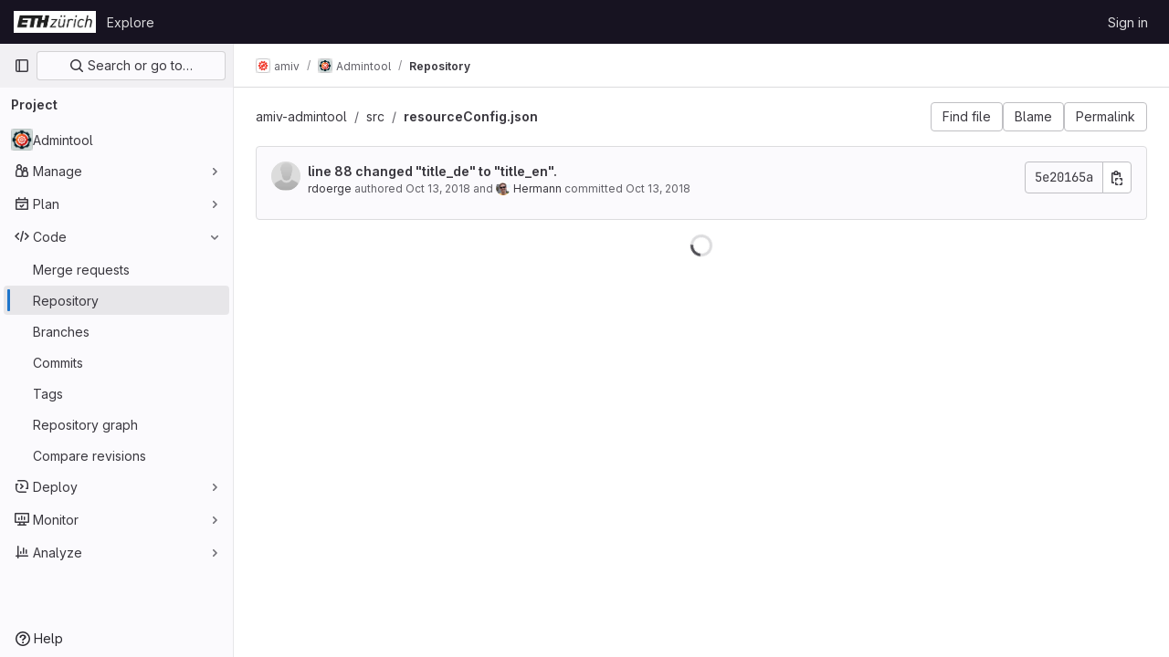

--- FILE ---
content_type: text/html; charset=utf-8
request_url: https://gitlab.ethz.ch/amiv/amiv-admintool/-/blob/5e20165a2dec53138a7c31a11e3c9bbeeab4a8e4/src/resourceConfig.json
body_size: 9848
content:




<!DOCTYPE html>
<html class="gl-light ui-neutral with-top-bar with-header " lang="en">
<head prefix="og: http://ogp.me/ns#">
<meta charset="utf-8">
<meta content="IE=edge" http-equiv="X-UA-Compatible">
<meta content="width=device-width, initial-scale=1" name="viewport">
<title>src/resourceConfig.json · 5e20165a2dec53138a7c31a11e3c9bbeeab4a8e4 · amiv / Admintool · GitLab</title>
<script>
//<![CDATA[
window.gon={};gon.api_version="v4";gon.default_avatar_url="https://gitlab.ethz.ch/assets/no_avatar-849f9c04a3a0d0cea2424ae97b27447dc64a7dbfae83c036c45b403392f0e8ba.png";gon.max_file_size=10;gon.asset_host=null;gon.webpack_public_path="/assets/webpack/";gon.relative_url_root="";gon.user_color_mode="gl-light";gon.user_color_scheme="white";gon.markdown_surround_selection=null;gon.markdown_automatic_lists=null;gon.math_rendering_limits_enabled=true;gon.recaptcha_api_server_url="https://www.recaptcha.net/recaptcha/api.js";gon.recaptcha_sitekey="";gon.gitlab_url="https://gitlab.ethz.ch";gon.promo_url="https://about.gitlab.com";gon.forum_url="https://forum.gitlab.com";gon.docs_url="https://docs.gitlab.com";gon.revision="07af4386169";gon.feature_category="source_code_management";gon.gitlab_logo="/assets/gitlab_logo-2957169c8ef64c58616a1ac3f4fc626e8a35ce4eb3ed31bb0d873712f2a041a0.png";gon.secure=true;gon.sprite_icons="/assets/icons-8791a66659d025e0a4c801978c79a1fbd82db1d27d85f044a35728ea7cf0ae80.svg";gon.sprite_file_icons="/assets/file_icons/file_icons-7cd3d6c3b29a6d972895f36472978a4b5adb4b37f9b5d0716a380e82389f7e0e.svg";gon.emoji_sprites_css_path="/assets/emoji_sprites-bd26211944b9d072037ec97cb138f1a52cd03ef185cd38b8d1fcc963245199a1.css";gon.emoji_backend_version=4;gon.gridstack_css_path="/assets/lazy_bundles/gridstack-5fcfd4ffbea1db04eaf7f16521bcab19ae3af042c8b4afe8d16781eda5a70799.css";gon.test_env=false;gon.disable_animations=false;gon.suggested_label_colors={"#cc338b":"Magenta-pink","#dc143c":"Crimson","#c21e56":"Rose red","#cd5b45":"Dark coral","#ed9121":"Carrot orange","#eee600":"Titanium yellow","#009966":"Green-cyan","#8fbc8f":"Dark sea green","#6699cc":"Blue-gray","#e6e6fa":"Lavender","#9400d3":"Dark violet","#330066":"Deep violet","#36454f":"Charcoal grey","#808080":"Gray"};gon.first_day_of_week=1;gon.time_display_relative=true;gon.time_display_format=0;gon.ee=false;gon.jh=false;gon.dot_com=false;gon.uf_error_prefix="UF";gon.pat_prefix="";gon.keyboard_shortcuts_enabled=true;gon.diagramsnet_url="https://embed.diagrams.net";gon.features={"sourceEditorToolbar":false,"vscodeWebIde":true,"uiForOrganizations":false,"organizationSwitching":false,"findAndReplace":false,"removeMonitorMetrics":true,"workItemsViewPreference":false,"searchButtonTopRight":false,"inlineBlame":false,"blobOverflowMenu":false};
//]]>
</script>


<script>
//<![CDATA[
var gl = window.gl || {};
gl.startup_calls = null;
gl.startup_graphql_calls = [{"query":"query getBlobInfo(\n  $projectPath: ID!\n  $filePath: [String!]!\n  $ref: String!\n  $refType: RefType\n  $shouldFetchRawText: Boolean!\n) {\n  project(fullPath: $projectPath) {\n    __typename\n    id\n    repository {\n      __typename\n      empty\n      blobs(paths: $filePath, ref: $ref, refType: $refType) {\n        __typename\n        nodes {\n          __typename\n          id\n          webPath\n          name\n          size\n          rawSize\n          rawTextBlob @include(if: $shouldFetchRawText)\n          fileType\n          language\n          path\n          blamePath\n          editBlobPath\n          gitpodBlobUrl\n          ideEditPath\n          forkAndEditPath\n          ideForkAndEditPath\n          codeNavigationPath\n          projectBlobPathRoot\n          forkAndViewPath\n          environmentFormattedExternalUrl\n          environmentExternalUrlForRouteMap\n          canModifyBlob\n          canModifyBlobWithWebIde\n          canCurrentUserPushToBranch\n          archived\n          storedExternally\n          externalStorage\n          externalStorageUrl\n          rawPath\n          replacePath\n          pipelineEditorPath\n          simpleViewer {\n            fileType\n            tooLarge\n            type\n            renderError\n          }\n          richViewer {\n            fileType\n            tooLarge\n            type\n            renderError\n          }\n        }\n      }\n    }\n  }\n}\n","variables":{"projectPath":"amiv/amiv-admintool","ref":"5e20165a2dec53138a7c31a11e3c9bbeeab4a8e4","refType":null,"filePath":"src/resourceConfig.json","shouldFetchRawText":true}}];

if (gl.startup_calls && window.fetch) {
  Object.keys(gl.startup_calls).forEach(apiCall => {
   gl.startup_calls[apiCall] = {
      fetchCall: fetch(apiCall, {
        // Emulate XHR for Rails AJAX request checks
        headers: {
          'X-Requested-With': 'XMLHttpRequest'
        },
        // fetch won’t send cookies in older browsers, unless you set the credentials init option.
        // We set to `same-origin` which is default value in modern browsers.
        // See https://github.com/whatwg/fetch/pull/585 for more information.
        credentials: 'same-origin'
      })
    };
  });
}
if (gl.startup_graphql_calls && window.fetch) {
  const headers = {"X-CSRF-Token":"zq1OoXYCb0buBpSDz7AkJdoDgxcQjVuVUy-yBLiEuomLubJCN1IZ2O9d28BA_7z02GjRFXzxsRXCMolzPVbtlw","x-gitlab-feature-category":"source_code_management"};
  const url = `https://gitlab.ethz.ch/api/graphql`

  const opts = {
    method: "POST",
    headers: {
      "Content-Type": "application/json",
      ...headers,
    }
  };

  gl.startup_graphql_calls = gl.startup_graphql_calls.map(call => ({
    ...call,
    fetchCall: fetch(url, {
      ...opts,
      credentials: 'same-origin',
      body: JSON.stringify(call)
    })
  }))
}


//]]>
</script>

<link rel="prefetch" href="/assets/webpack/monaco.e29524c2.chunk.js">

<link rel="stylesheet" href="/assets/application-8ac2393bafc738f875102531ecfda2d3536d656542461dc6d873377dc5b52bea.css" />
<link rel="stylesheet" href="/assets/page_bundles/tree-1a6911fec8a6a30a6077bf8f2c0ec4cc0413a62add4fb6906a7fac3ee4a6655f.css" /><link rel="stylesheet" href="/assets/page_bundles/projects-37819d00d90a4d0a6e592e7c4807cc6a490b697b72efe0a8f6eb372948b07139.css" /><link rel="stylesheet" href="/assets/page_bundles/commit_description-1e2cba4dda3c7b30dd84924809020c569f1308dea51520fe1dd5d4ce31403195.css" /><link rel="stylesheet" href="/assets/page_bundles/work_items-22a76cdd1fe2ae5431b7ff603f86212acaf81b49c4a932f19e3b3222dc1881ee.css" /><link rel="stylesheet" href="/assets/page_bundles/notes_shared-7e727ab1e91b421915feadeb04a1b9d57213cb1b2f8f56f4d894b34d6b42e9b3.css" />
<link rel="stylesheet" href="/assets/application_utilities-73b9a1c83703ccfccd0e1e418c7d8dc606fcac533fa38b9fa86792f098db0f9a.css" />
<link rel="stylesheet" href="/assets/tailwind-e70f65463a3f743bf35ceae508110f5017be2832f9416fcbad3d37b1979a91d5.css" />


<link rel="stylesheet" href="/assets/fonts-fae5d3f79948bd85f18b6513a025f863b19636e85b09a1492907eb4b1bb0557b.css" />
<link rel="stylesheet" href="/assets/highlight/themes/white-e31d355458ead69f8798dbb62f54c60c4ccc7db35289cbbd2353ddfdf5109aac.css" />


<link rel="preload" href="/assets/application_utilities-73b9a1c83703ccfccd0e1e418c7d8dc606fcac533fa38b9fa86792f098db0f9a.css" as="style" type="text/css">
<link rel="preload" href="/assets/application-8ac2393bafc738f875102531ecfda2d3536d656542461dc6d873377dc5b52bea.css" as="style" type="text/css">
<link rel="preload" href="/assets/highlight/themes/white-e31d355458ead69f8798dbb62f54c60c4ccc7db35289cbbd2353ddfdf5109aac.css" as="style" type="text/css">




<script src="/assets/webpack/runtime.10d70e88.bundle.js" defer="defer"></script>
<script src="/assets/webpack/main.cd6a67d7.chunk.js" defer="defer"></script>
<script src="/assets/webpack/commons-pages.admin.abuse_reports.show-pages.admin.topics.edit-pages.admin.topics.new-pages.dashboar-230a9669.c991ee55.chunk.js" defer="defer"></script>
<script src="/assets/webpack/commons-pages.admin.abuse_reports.show-pages.dashboard.issues-pages.dashboard.milestones.show-pages.-2aa358ab.a5df98d5.chunk.js" defer="defer"></script>
<script src="/assets/webpack/commons-pages.admin.abuse_reports.show-pages.dashboard.issues-pages.groups.boards-pages.groups.issue-557dc7ac.77fa6431.chunk.js" defer="defer"></script>
<script src="/assets/webpack/commons-pages.admin.abuse_reports.show-pages.dashboard.issues-pages.groups.boards-pages.groups.issue-f4cc8b61.963c6f42.chunk.js" defer="defer"></script>
<script src="/assets/webpack/commons-pages.groups.new-pages.import.gitlab_projects.new-pages.import.manifest.new-pages.projects.n-44c6c18e.2cc605c5.chunk.js" defer="defer"></script>
<script src="/assets/webpack/commons-pages.search.show-super_sidebar.67657978.chunk.js" defer="defer"></script>
<script src="/assets/webpack/super_sidebar.3dda653f.chunk.js" defer="defer"></script>
<script src="/assets/webpack/commons-pages.projects-pages.projects.activity-pages.projects.alert_management.details-pages.project-82b4c29d.182f2eae.chunk.js" defer="defer"></script>
<script src="/assets/webpack/commons-pages.projects.blob.show-pages.projects.branches.new-pages.projects.commits.show-pages.proje-81161c0b.5d2ec0a7.chunk.js" defer="defer"></script>
<script src="/assets/webpack/commons-pages.projects.blob.show-pages.projects.show-pages.projects.snippets.edit-pages.projects.sni-42df7d4c.cc01dc30.chunk.js" defer="defer"></script>
<script src="/assets/webpack/commons-pages.projects.blob.show-pages.projects.show-pages.projects.snippets.show-pages.projects.tre-c684fcf6.4d67f786.chunk.js" defer="defer"></script>
<script src="/assets/webpack/105.265c95c2.chunk.js" defer="defer"></script>
<script src="/assets/webpack/commons-pages.projects.blob.show-pages.projects.branches.index-pages.projects.show-pages.projects.ta-c9380b86.7ed3774f.chunk.js" defer="defer"></script>
<script src="/assets/webpack/commons-pages.groups.show-pages.projects.blob.show-pages.projects.show-pages.projects.tree.show.b667ad3b.chunk.js" defer="defer"></script>
<script src="/assets/webpack/commons-pages.projects.blob.show-pages.projects.shared.web_ide_link-pages.projects.show-pages.projec-cf300cc3.267a4676.chunk.js" defer="defer"></script>
<script src="/assets/webpack/commons-pages.projects.blob.show-pages.projects.forks.new-pages.projects.show-pages.projects.tree.show.c725c4e5.chunk.js" defer="defer"></script>
<script src="/assets/webpack/commons-pages.projects.blob.show-pages.projects.show-pages.projects.tree.show.aaa80ee8.chunk.js" defer="defer"></script>
<script src="/assets/webpack/commons-pages.projects.blob.show-pages.projects.tree.show-treeList.e1b15d61.chunk.js" defer="defer"></script>
<script src="/assets/webpack/pages.projects.blob.show.56cb8c29.chunk.js" defer="defer"></script>

<meta content="object" property="og:type">
<meta content="GitLab" property="og:site_name">
<meta content="src/resourceConfig.json · 5e20165a2dec53138a7c31a11e3c9bbeeab4a8e4 · amiv / Admintool · GitLab" property="og:title">
<meta content="Tool for administrative tasks for the AMIVAPI." property="og:description">
<meta content="https://gitlab.ethz.ch/uploads/-/system/project/avatar/2517/admin-tool_logo.png" property="og:image">
<meta content="64" property="og:image:width">
<meta content="64" property="og:image:height">
<meta content="https://gitlab.ethz.ch/amiv/amiv-admintool/-/blob/5e20165a2dec53138a7c31a11e3c9bbeeab4a8e4/src/resourceConfig.json" property="og:url">
<meta content="summary" property="twitter:card">
<meta content="src/resourceConfig.json · 5e20165a2dec53138a7c31a11e3c9bbeeab4a8e4 · amiv / Admintool · GitLab" property="twitter:title">
<meta content="Tool for administrative tasks for the AMIVAPI." property="twitter:description">
<meta content="https://gitlab.ethz.ch/uploads/-/system/project/avatar/2517/admin-tool_logo.png" property="twitter:image">

<meta name="csrf-param" content="authenticity_token" />
<meta name="csrf-token" content="zB05s1ICEfPBbQGQzj96nmLLe-U2MSjz9AUsB62ZHIiJCcVQE1JnbcA2TtNBcOJPYKAp51pNwnNlGBdwKEtLlg" />
<meta name="csp-nonce" />
<meta name="action-cable-url" content="/-/cable" />
<link href="/-/manifest.json" rel="manifest">
<link rel="icon" type="image/png" href="/assets/favicon-72a2cad5025aa931d6ea56c3201d1f18e68a8cd39788c7c80d5b2b82aa5143ef.png" id="favicon" data-original-href="/assets/favicon-72a2cad5025aa931d6ea56c3201d1f18e68a8cd39788c7c80d5b2b82aa5143ef.png" />
<link rel="apple-touch-icon" type="image/x-icon" href="/assets/apple-touch-icon-b049d4bc0dd9626f31db825d61880737befc7835982586d015bded10b4435460.png" />
<link href="/search/opensearch.xml" rel="search" title="Search GitLab" type="application/opensearchdescription+xml">




<meta content="Tool for administrative tasks for the AMIVAPI." name="description">
<meta content="#ececef" name="theme-color">
</head>

<body class="tab-width-8 gl-browser-chrome gl-platform-mac" data-group="amiv" data-group-full-path="amiv" data-namespace-id="1686" data-page="projects:blob:show" data-page-type-id="5e20165a2dec53138a7c31a11e3c9bbeeab4a8e4/src/resourceConfig.json" data-project="amiv-admintool" data-project-full-path="amiv/amiv-admintool" data-project-id="2517">

<script>
//<![CDATA[
gl = window.gl || {};
gl.client = {"isChrome":true,"isMac":true};


//]]>
</script>


<header class="header-logged-out" data-testid="navbar">
<a class="gl-sr-only gl-accessibility" href="#content-body">Skip to content</a>
<div class="container-fluid">
<nav aria-label="Explore GitLab" class="header-logged-out-nav gl-flex gl-gap-3 gl-justify-between">
<div class="gl-flex gl-items-center gl-gap-1">
<span class="gl-sr-only">GitLab</span>
<a title="Homepage" id="logo" class="header-logged-out-logo has-tooltip" aria-label="Homepage" href="/"><img class="brand-header-logo lazy" alt="" data-src="/uploads/-/system/appearance/header_logo/1/ETH-Logo.PNG" src="[data-uri]" />
</a></div>
<ul class="gl-list-none gl-p-0 gl-m-0 gl-flex gl-gap-3 gl-items-center gl-grow">
<li class="header-logged-out-nav-item">
<a class="" href="/explore">Explore</a>
</li>
</ul>
<ul class="gl-list-none gl-p-0 gl-m-0 gl-flex gl-gap-3 gl-items-center gl-justify-end">
<li class="header-logged-out-nav-item">
<a href="/users/sign_in?redirect_to_referer=yes">Sign in</a>
</li>
</ul>
</nav>
</div>
</header>

<div class="layout-page page-with-super-sidebar">
<aside class="js-super-sidebar super-sidebar super-sidebar-loading" data-command-palette="{&quot;project_files_url&quot;:&quot;/amiv/amiv-admintool/-/files/5e20165a2dec53138a7c31a11e3c9bbeeab4a8e4?format=json&quot;,&quot;project_blob_url&quot;:&quot;/amiv/amiv-admintool/-/blob/5e20165a2dec53138a7c31a11e3c9bbeeab4a8e4&quot;}" data-force-desktop-expanded-sidebar="" data-is-saas="false" data-root-path="/" data-sidebar="{&quot;is_logged_in&quot;:false,&quot;context_switcher_links&quot;:[{&quot;title&quot;:&quot;Explore&quot;,&quot;link&quot;:&quot;/explore&quot;,&quot;icon&quot;:&quot;compass&quot;}],&quot;current_menu_items&quot;:[{&quot;id&quot;:&quot;project_overview&quot;,&quot;title&quot;:&quot;Admintool&quot;,&quot;avatar&quot;:&quot;/uploads/-/system/project/avatar/2517/admin-tool_logo.png&quot;,&quot;entity_id&quot;:2517,&quot;link&quot;:&quot;/amiv/amiv-admintool&quot;,&quot;link_classes&quot;:&quot;shortcuts-project&quot;,&quot;is_active&quot;:false},{&quot;id&quot;:&quot;manage_menu&quot;,&quot;title&quot;:&quot;Manage&quot;,&quot;icon&quot;:&quot;users&quot;,&quot;avatar_shape&quot;:&quot;rect&quot;,&quot;link&quot;:&quot;/amiv/amiv-admintool/activity&quot;,&quot;is_active&quot;:false,&quot;items&quot;:[{&quot;id&quot;:&quot;activity&quot;,&quot;title&quot;:&quot;Activity&quot;,&quot;link&quot;:&quot;/amiv/amiv-admintool/activity&quot;,&quot;link_classes&quot;:&quot;shortcuts-project-activity&quot;,&quot;is_active&quot;:false},{&quot;id&quot;:&quot;members&quot;,&quot;title&quot;:&quot;Members&quot;,&quot;link&quot;:&quot;/amiv/amiv-admintool/-/project_members&quot;,&quot;is_active&quot;:false},{&quot;id&quot;:&quot;labels&quot;,&quot;title&quot;:&quot;Labels&quot;,&quot;link&quot;:&quot;/amiv/amiv-admintool/-/labels&quot;,&quot;is_active&quot;:false}],&quot;separated&quot;:false},{&quot;id&quot;:&quot;plan_menu&quot;,&quot;title&quot;:&quot;Plan&quot;,&quot;icon&quot;:&quot;planning&quot;,&quot;avatar_shape&quot;:&quot;rect&quot;,&quot;link&quot;:&quot;/amiv/amiv-admintool/-/issues&quot;,&quot;is_active&quot;:false,&quot;items&quot;:[{&quot;id&quot;:&quot;project_issue_list&quot;,&quot;title&quot;:&quot;Issues&quot;,&quot;link&quot;:&quot;/amiv/amiv-admintool/-/issues&quot;,&quot;pill_count_field&quot;:&quot;openIssuesCount&quot;,&quot;link_classes&quot;:&quot;shortcuts-issues has-sub-items&quot;,&quot;is_active&quot;:false},{&quot;id&quot;:&quot;boards&quot;,&quot;title&quot;:&quot;Issue boards&quot;,&quot;link&quot;:&quot;/amiv/amiv-admintool/-/boards&quot;,&quot;link_classes&quot;:&quot;shortcuts-issue-boards&quot;,&quot;is_active&quot;:false},{&quot;id&quot;:&quot;milestones&quot;,&quot;title&quot;:&quot;Milestones&quot;,&quot;link&quot;:&quot;/amiv/amiv-admintool/-/milestones&quot;,&quot;is_active&quot;:false}],&quot;separated&quot;:false},{&quot;id&quot;:&quot;code_menu&quot;,&quot;title&quot;:&quot;Code&quot;,&quot;icon&quot;:&quot;code&quot;,&quot;avatar_shape&quot;:&quot;rect&quot;,&quot;link&quot;:&quot;/amiv/amiv-admintool/-/merge_requests&quot;,&quot;is_active&quot;:true,&quot;items&quot;:[{&quot;id&quot;:&quot;project_merge_request_list&quot;,&quot;title&quot;:&quot;Merge requests&quot;,&quot;link&quot;:&quot;/amiv/amiv-admintool/-/merge_requests&quot;,&quot;pill_count_field&quot;:&quot;openMergeRequestsCount&quot;,&quot;link_classes&quot;:&quot;shortcuts-merge_requests&quot;,&quot;is_active&quot;:false},{&quot;id&quot;:&quot;files&quot;,&quot;title&quot;:&quot;Repository&quot;,&quot;link&quot;:&quot;/amiv/amiv-admintool/-/tree/5e20165a2dec53138a7c31a11e3c9bbeeab4a8e4&quot;,&quot;link_classes&quot;:&quot;shortcuts-tree&quot;,&quot;is_active&quot;:true},{&quot;id&quot;:&quot;branches&quot;,&quot;title&quot;:&quot;Branches&quot;,&quot;link&quot;:&quot;/amiv/amiv-admintool/-/branches&quot;,&quot;is_active&quot;:false},{&quot;id&quot;:&quot;commits&quot;,&quot;title&quot;:&quot;Commits&quot;,&quot;link&quot;:&quot;/amiv/amiv-admintool/-/commits/5e20165a2dec53138a7c31a11e3c9bbeeab4a8e4&quot;,&quot;link_classes&quot;:&quot;shortcuts-commits&quot;,&quot;is_active&quot;:false},{&quot;id&quot;:&quot;tags&quot;,&quot;title&quot;:&quot;Tags&quot;,&quot;link&quot;:&quot;/amiv/amiv-admintool/-/tags&quot;,&quot;is_active&quot;:false},{&quot;id&quot;:&quot;graphs&quot;,&quot;title&quot;:&quot;Repository graph&quot;,&quot;link&quot;:&quot;/amiv/amiv-admintool/-/network/5e20165a2dec53138a7c31a11e3c9bbeeab4a8e4&quot;,&quot;link_classes&quot;:&quot;shortcuts-network&quot;,&quot;is_active&quot;:false},{&quot;id&quot;:&quot;compare&quot;,&quot;title&quot;:&quot;Compare revisions&quot;,&quot;link&quot;:&quot;/amiv/amiv-admintool/-/compare?from=master\u0026to=5e20165a2dec53138a7c31a11e3c9bbeeab4a8e4&quot;,&quot;is_active&quot;:false}],&quot;separated&quot;:false},{&quot;id&quot;:&quot;deploy_menu&quot;,&quot;title&quot;:&quot;Deploy&quot;,&quot;icon&quot;:&quot;deployments&quot;,&quot;avatar_shape&quot;:&quot;rect&quot;,&quot;link&quot;:&quot;/amiv/amiv-admintool/-/releases&quot;,&quot;is_active&quot;:false,&quot;items&quot;:[{&quot;id&quot;:&quot;releases&quot;,&quot;title&quot;:&quot;Releases&quot;,&quot;link&quot;:&quot;/amiv/amiv-admintool/-/releases&quot;,&quot;link_classes&quot;:&quot;shortcuts-deployments-releases&quot;,&quot;is_active&quot;:false},{&quot;id&quot;:&quot;container_registry&quot;,&quot;title&quot;:&quot;Container Registry&quot;,&quot;link&quot;:&quot;/amiv/amiv-admintool/container_registry&quot;,&quot;is_active&quot;:false},{&quot;id&quot;:&quot;model_registry&quot;,&quot;title&quot;:&quot;Model registry&quot;,&quot;link&quot;:&quot;/amiv/amiv-admintool/-/ml/models&quot;,&quot;is_active&quot;:false}],&quot;separated&quot;:false},{&quot;id&quot;:&quot;monitor_menu&quot;,&quot;title&quot;:&quot;Monitor&quot;,&quot;icon&quot;:&quot;monitor&quot;,&quot;avatar_shape&quot;:&quot;rect&quot;,&quot;link&quot;:&quot;/amiv/amiv-admintool/-/incidents&quot;,&quot;is_active&quot;:false,&quot;items&quot;:[{&quot;id&quot;:&quot;incidents&quot;,&quot;title&quot;:&quot;Incidents&quot;,&quot;link&quot;:&quot;/amiv/amiv-admintool/-/incidents&quot;,&quot;is_active&quot;:false}],&quot;separated&quot;:false},{&quot;id&quot;:&quot;analyze_menu&quot;,&quot;title&quot;:&quot;Analyze&quot;,&quot;icon&quot;:&quot;chart&quot;,&quot;avatar_shape&quot;:&quot;rect&quot;,&quot;link&quot;:&quot;/amiv/amiv-admintool/-/value_stream_analytics&quot;,&quot;is_active&quot;:false,&quot;items&quot;:[{&quot;id&quot;:&quot;cycle_analytics&quot;,&quot;title&quot;:&quot;Value stream analytics&quot;,&quot;link&quot;:&quot;/amiv/amiv-admintool/-/value_stream_analytics&quot;,&quot;link_classes&quot;:&quot;shortcuts-project-cycle-analytics&quot;,&quot;is_active&quot;:false},{&quot;id&quot;:&quot;contributors&quot;,&quot;title&quot;:&quot;Contributor analytics&quot;,&quot;link&quot;:&quot;/amiv/amiv-admintool/-/graphs/5e20165a2dec53138a7c31a11e3c9bbeeab4a8e4&quot;,&quot;is_active&quot;:false},{&quot;id&quot;:&quot;repository_analytics&quot;,&quot;title&quot;:&quot;Repository analytics&quot;,&quot;link&quot;:&quot;/amiv/amiv-admintool/-/graphs/5e20165a2dec53138a7c31a11e3c9bbeeab4a8e4/charts&quot;,&quot;link_classes&quot;:&quot;shortcuts-repository-charts&quot;,&quot;is_active&quot;:false},{&quot;id&quot;:&quot;model_experiments&quot;,&quot;title&quot;:&quot;Model experiments&quot;,&quot;link&quot;:&quot;/amiv/amiv-admintool/-/ml/experiments&quot;,&quot;is_active&quot;:false}],&quot;separated&quot;:false}],&quot;current_context_header&quot;:&quot;Project&quot;,&quot;support_path&quot;:&quot;http://www.its.ethz.ch/servicedesk/&quot;,&quot;docs_path&quot;:&quot;/help/docs&quot;,&quot;display_whats_new&quot;:false,&quot;show_version_check&quot;:null,&quot;search&quot;:{&quot;search_path&quot;:&quot;/search&quot;,&quot;issues_path&quot;:&quot;/dashboard/issues&quot;,&quot;mr_path&quot;:&quot;/dashboard/merge_requests&quot;,&quot;autocomplete_path&quot;:&quot;/search/autocomplete&quot;,&quot;settings_path&quot;:&quot;/search/settings&quot;,&quot;search_context&quot;:{&quot;group&quot;:{&quot;id&quot;:1686,&quot;name&quot;:&quot;amiv&quot;,&quot;full_name&quot;:&quot;amiv&quot;},&quot;group_metadata&quot;:{&quot;issues_path&quot;:&quot;/groups/amiv/-/issues&quot;,&quot;mr_path&quot;:&quot;/groups/amiv/-/merge_requests&quot;},&quot;project&quot;:{&quot;id&quot;:2517,&quot;name&quot;:&quot;Admintool&quot;},&quot;project_metadata&quot;:{&quot;mr_path&quot;:&quot;/amiv/amiv-admintool/-/merge_requests&quot;,&quot;issues_path&quot;:&quot;/amiv/amiv-admintool/-/issues&quot;},&quot;code_search&quot;:true,&quot;ref&quot;:&quot;5e20165a2dec53138a7c31a11e3c9bbeeab4a8e4&quot;,&quot;scope&quot;:null,&quot;for_snippets&quot;:null}},&quot;panel_type&quot;:&quot;project&quot;,&quot;shortcut_links&quot;:[{&quot;title&quot;:&quot;Snippets&quot;,&quot;href&quot;:&quot;/explore/snippets&quot;,&quot;css_class&quot;:&quot;dashboard-shortcuts-snippets&quot;},{&quot;title&quot;:&quot;Groups&quot;,&quot;href&quot;:&quot;/explore/groups&quot;,&quot;css_class&quot;:&quot;dashboard-shortcuts-groups&quot;},{&quot;title&quot;:&quot;Projects&quot;,&quot;href&quot;:&quot;/explore/projects/starred&quot;,&quot;css_class&quot;:&quot;dashboard-shortcuts-projects&quot;}],&quot;terms&quot;:null}"></aside>

<div class="content-wrapper">
<div class="broadcast-wrapper">




</div>
<div class="alert-wrapper alert-wrapper-top-space gl-flex gl-flex-col gl-gap-3 container-fluid container-limited">

























</div>
<div class="top-bar-fixed container-fluid" data-testid="top-bar">
<div class="top-bar-container gl-flex gl-items-center gl-gap-2">
<div class="gl-grow gl-basis-0 gl-flex gl-items-center gl-justify-start">
<button class="gl-button btn btn-icon btn-md btn-default btn-default-tertiary js-super-sidebar-toggle-expand super-sidebar-toggle -gl-ml-3" aria-controls="super-sidebar" aria-expanded="false" aria-label="Primary navigation sidebar" type="button"><svg class="s16 gl-icon gl-button-icon " data-testid="sidebar-icon"><use href="/assets/icons-8791a66659d025e0a4c801978c79a1fbd82db1d27d85f044a35728ea7cf0ae80.svg#sidebar"></use></svg>

</button>
<script type="application/ld+json">
{"@context":"https://schema.org","@type":"BreadcrumbList","itemListElement":[{"@type":"ListItem","position":1,"name":"amiv","item":"https://gitlab.ethz.ch/amiv"},{"@type":"ListItem","position":2,"name":"Admintool","item":"https://gitlab.ethz.ch/amiv/amiv-admintool"},{"@type":"ListItem","position":3,"name":"Repository","item":"https://gitlab.ethz.ch/amiv/amiv-admintool/-/blob/5e20165a2dec53138a7c31a11e3c9bbeeab4a8e4/src/resourceConfig.json"}]}


</script>
<div data-testid="breadcrumb-links" id="js-vue-page-breadcrumbs-wrapper">
<div data-breadcrumbs-json="[{&quot;text&quot;:&quot;amiv&quot;,&quot;href&quot;:&quot;/amiv&quot;,&quot;avatarPath&quot;:&quot;/uploads/-/system/group/avatar/1686/LOGO_FINAL_NO_TEXT.png&quot;},{&quot;text&quot;:&quot;Admintool&quot;,&quot;href&quot;:&quot;/amiv/amiv-admintool&quot;,&quot;avatarPath&quot;:&quot;/uploads/-/system/project/avatar/2517/admin-tool_logo.png&quot;},{&quot;text&quot;:&quot;Repository&quot;,&quot;href&quot;:&quot;/amiv/amiv-admintool/-/blob/5e20165a2dec53138a7c31a11e3c9bbeeab4a8e4/src/resourceConfig.json&quot;,&quot;avatarPath&quot;:null}]" id="js-vue-page-breadcrumbs"></div>
<div id="js-injected-page-breadcrumbs"></div>
</div>


</div>
<div class="gl-flex-none gl-flex gl-items-center gl-justify-center">
<div id="js-advanced-search-modal"></div>

</div>
<div class="gl-grow gl-basis-0 gl-flex gl-items-center gl-justify-end">
<div id="js-work-item-feedback"></div>


</div>
</div>
</div>

<div class="container-fluid container-limited project-highlight-puc">
<main class="content" id="content-body" itemscope itemtype="http://schema.org/SoftwareSourceCode">
<div class="flash-container flash-container-page sticky" data-testid="flash-container">
<div id="js-global-alerts"></div>
</div>






<div class="js-signature-container" data-signatures-path="/amiv/amiv-admintool/-/commits/5e20165a2dec53138a7c31a11e3c9bbeeab4a8e4/signatures?limit=1"></div>

<div class="tree-holder gl-pt-4" id="tree-holder">
<div class="nav-block">
<div class="tree-ref-container">
<div class="tree-ref-holder gl-max-w-26">
<div data-project-id="2517" data-project-root-path="/amiv/amiv-admintool" data-ref="5e20165a2dec53138a7c31a11e3c9bbeeab4a8e4" data-ref-type="" id="js-tree-ref-switcher"></div>
</div>
<ul class="breadcrumb repo-breadcrumb">
<li class="breadcrumb-item">
<a href="/amiv/amiv-admintool/-/tree/5e20165a2dec53138a7c31a11e3c9bbeeab4a8e4">amiv-admintool
</a></li>
<li class="breadcrumb-item">
<a href="/amiv/amiv-admintool/-/tree/5e20165a2dec53138a7c31a11e3c9bbeeab4a8e4/src">src</a>
</li>
<li class="breadcrumb-item">
<a href="/amiv/amiv-admintool/-/blob/5e20165a2dec53138a7c31a11e3c9bbeeab4a8e4/src/resourceConfig.json"><strong>resourceConfig.json</strong>
</a></li>
</ul>
</div>
<div class="tree-controls gl-flex gl-flex-wrap sm:gl-flex-nowrap gl-items-baseline gl-gap-3">
<button class="gl-button btn btn-md btn-default has-tooltip shortcuts-find-file" title="Go to file, press &lt;kbd class=&#39;flat ml-1&#39; aria-hidden=true&gt;/~&lt;/kbd&gt; or &lt;kbd class=&#39;flat ml-1&#39; aria-hidden=true&gt;t&lt;/kbd&gt;" aria-keyshortcuts="/+~ t" data-html="true" data-event-tracking="click_find_file_button_on_repository_pages" type="button"><span class="gl-button-text">
Find file

</span>

</button>
<a data-event-tracking="click_blame_control_on_blob_page" class="gl-button btn btn-md btn-default js-blob-blame-link" href="/amiv/amiv-admintool/-/blame/5e20165a2dec53138a7c31a11e3c9bbeeab4a8e4/src/resourceConfig.json"><span class="gl-button-text">
Blame
</span>

</a>
<a aria-keyshortcuts="y" class="gl-button btn btn-md btn-default has-tooltip js-data-file-blob-permalink-url" data-html="true" title="Go to permalink &lt;kbd class=&#39;flat ml-1&#39; aria-hidden=true&gt;y&lt;/kbd&gt;" href="/amiv/amiv-admintool/-/blob/5e20165a2dec53138a7c31a11e3c9bbeeab4a8e4/src/resourceConfig.json"><span class="gl-button-text">
Permalink
</span>

</a>
</div>
</div>

<div class="info-well">
<div class="well-segment">
<ul class="blob-commit-info">
<li class="commit flex-row js-toggle-container" id="commit-5e20165a">
<div class="gl-self-start gl-block">
<a href="/rdoerge"><img alt="rdoerge&#39;s avatar" src="/assets/no_avatar-849f9c04a3a0d0cea2424ae97b27447dc64a7dbfae83c036c45b403392f0e8ba.png" class="avatar s32 gl-inline-block" title="rdoerge"></a>
</div>
<div class="commit-detail flex-list gl-flex gl-justify-between gl-items-start gl-grow gl-min-w-0 gl-mb-3">
<div class="commit-content gl-self-center" data-testid="commit-content">
<div class="gl-flex sm:gl-hidden gl-gap-3 gl-items-center">
<div class="committer gl-text-sm">
<time class="js-timeago" title="Oct 13, 2018 1:08am" datetime="2018-10-13T01:08:07Z" data-toggle="tooltip" data-placement="bottom" data-container="body">Oct 13, 2018</time>
</div>
<a class="gl-button btn btn-md btn-link commit-row-message js-onboarding-commit-item" href="/amiv/amiv-admintool/-/commit/5e20165a2dec53138a7c31a11e3c9bbeeab4a8e4"><svg class="s16 gl-icon gl-button-icon " data-testid="commit-icon"><use href="/assets/icons-8791a66659d025e0a4c801978c79a1fbd82db1d27d85f044a35728ea7cf0ae80.svg#commit"></use></svg>
<span class="gl-button-text">
5e20165a

</span>

</a></div>
<div class="gl-hidden sm:gl-block">
<a class="commit-row-message item-title js-onboarding-commit-item " href="/amiv/amiv-admintool/-/commit/5e20165a2dec53138a7c31a11e3c9bbeeab4a8e4">line 88 changed "title_de" to "title_en".</a>
<span class="commit-row-message d-inline d-sm-none">
&middot;
5e20165a
</span>
<div class="committer gl-text-sm">
<a class="commit-author-link js-user-link" data-user-id="3622" href="/rdoerge">rdoerge</a> authored <time class="js-timeago" title="Oct 13, 2018 1:08am" datetime="2018-10-13T01:08:07Z" data-toggle="tooltip" data-placement="bottom" data-container="body">Oct 13, 2018</time> and <a href="/blumh"><img alt="Hermann&#39;s avatar" src="/uploads/-/system/user/avatar/1998/avatar.png?width=32" class="avatar s16 gl-hidden sm:gl-inline-block float-none !gl-mr-0 gl-align-text-bottom" title="Hermann"></a> <a class="commit-committer-link js-user-link" data-user-id="1998" href="/blumh">Hermann</a> committed <time class="js-timeago" title="Oct 13, 2018 2:16am" datetime="2018-10-13T02:16:01Z" data-toggle="tooltip" data-placement="bottom" data-container="body">Oct 13, 2018</time>
</div>


</div>
</div>
<div class="commit-actions gl-flex gl-items-center gl-gap-3">
<div class="gl-hidden sm:gl-flex gl-items-center gl-gap-3">

<div class="js-commit-pipeline-status" data-endpoint="/amiv/amiv-admintool/-/commit/5e20165a2dec53138a7c31a11e3c9bbeeab4a8e4/pipelines?ref=5e20165a2dec53138a7c31a11e3c9bbeeab4a8e4"></div>
<div class="commit-sha-group btn-group gl-hidden sm:gl-flex">
<div class="label label-monospace monospace">
5e20165a
</div>
<button class="gl-button btn btn-icon btn-md btn-default " title="Copy commit SHA" aria-label="Copy commit SHA" aria-live="polite" data-toggle="tooltip" data-placement="bottom" data-container="body" data-html="true" data-category="primary" data-size="medium" data-clipboard-text="5e20165a2dec53138a7c31a11e3c9bbeeab4a8e4" type="button"><svg class="s16 gl-icon gl-button-icon " data-testid="copy-to-clipboard-icon"><use href="/assets/icons-8791a66659d025e0a4c801978c79a1fbd82db1d27d85f044a35728ea7cf0ae80.svg#copy-to-clipboard"></use></svg>

</button>

</div>
</div>
<div class="gl-block sm:gl-hidden">
<button class="gl-button btn btn-icon btn-md btn-default button-ellipsis-horizontal text-expander js-toggle-button" data-toggle="tooltip" data-container="body" data-collapse-title="Toggle commit description" data-expand-title="Toggle commit description" title="Toggle commit description" aria-label="Toggle commit description" type="button"><svg class="s16 gl-icon gl-button-icon " data-testid="ellipsis_h-icon"><use href="/assets/icons-8791a66659d025e0a4c801978c79a1fbd82db1d27d85f044a35728ea7cf0ae80.svg#ellipsis_h"></use></svg>

</button>
</div>
<div data-event-tracking="click_history_control_on_blob_page" data-history-link="/amiv/amiv-admintool/-/commits/5e20165a2dec53138a7c31a11e3c9bbeeab4a8e4/src/resourceConfig.json" id="js-commit-history-link"></div>
</div>
</div>
<div class="gl-block sm:gl-hidden">
<div class="gl-hidden js-toggle-content gl-mt-6">
<a class="commit-row-message item-title js-onboarding-commit-item " href="/amiv/amiv-admintool/-/commit/5e20165a2dec53138a7c31a11e3c9bbeeab4a8e4">line 88 changed "title_de" to "title_en".</a>
<div class="committer gl-text-sm">
<a class="commit-author-link js-user-link" data-user-id="3622" href="/rdoerge">rdoerge</a> authored <time class="js-timeago" title="Oct 13, 2018 1:08am" datetime="2018-10-13T01:08:07Z" data-toggle="tooltip" data-placement="bottom" data-container="body">Oct 13, 2018</time> and <a href="/blumh"><img alt="Hermann&#39;s avatar" src="/uploads/-/system/user/avatar/1998/avatar.png?width=32" class="avatar s16 gl-hidden sm:gl-inline-block float-none !gl-mr-0 gl-align-text-bottom" title="Hermann"></a> <a class="commit-committer-link js-user-link" data-user-id="1998" href="/blumh">Hermann</a> committed <time class="js-timeago" title="Oct 13, 2018 2:16am" datetime="2018-10-13T02:16:01Z" data-toggle="tooltip" data-placement="bottom" data-container="body">Oct 13, 2018</time>
</div>

</div>
</div>
</li>

</ul>
</div>
<div class="gl-hidden sm:gl-block">

</div>
</div>
<div class="blob-content-holder js-per-page" data-blame-per-page="1000" id="blob-content-holder">
<div data-blob-path="src/resourceConfig.json" data-can-download-code="true" data-original-branch="5e20165a2dec53138a7c31a11e3c9bbeeab4a8e4" data-project-path="amiv/amiv-admintool" data-ref-type="" data-resource-id="gid://gitlab/Project/2517" data-user-id="" id="js-view-blob-app">
<div class="gl-spinner-container" role="status"><span aria-hidden class="gl-spinner gl-spinner-md gl-spinner-dark !gl-align-text-bottom"></span><span class="gl-sr-only !gl-absolute">Loading</span>
</div>
</div>
</div>

</div>
<script>
//<![CDATA[
  window.gl = window.gl || {};
  window.gl.webIDEPath = '/-/ide/project/amiv/amiv-admintool/edit/5e20165a2dec53138a7c31a11e3c9bbeeab4a8e4/-/src/resourceConfig.json'


//]]>
</script>
<div data-ambiguous="false" data-ref="5e20165a2dec53138a7c31a11e3c9bbeeab4a8e4" id="js-ambiguous-ref-modal"></div>

</main>
</div>


</div>
</div>


<script>
//<![CDATA[
if ('loading' in HTMLImageElement.prototype) {
  document.querySelectorAll('img.lazy').forEach(img => {
    img.loading = 'lazy';
    let imgUrl = img.dataset.src;
    // Only adding width + height for avatars for now
    if (imgUrl.indexOf('/avatar/') > -1 && imgUrl.indexOf('?') === -1) {
      const targetWidth = img.getAttribute('width') || img.width;
      imgUrl += `?width=${targetWidth}`;
    }
    img.src = imgUrl;
    img.removeAttribute('data-src');
    img.classList.remove('lazy');
    img.classList.add('js-lazy-loaded');
    img.dataset.testid = 'js-lazy-loaded-content';
  });
}

//]]>
</script>
<script>
//<![CDATA[
gl = window.gl || {};
gl.experiments = {};


//]]>
</script>

</body>
</html>

